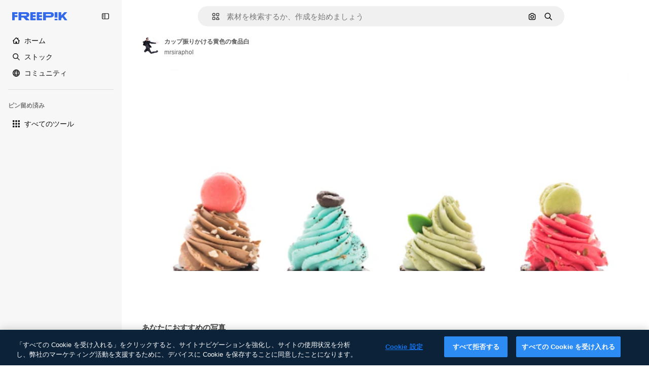

--- FILE ---
content_type: text/javascript
request_url: https://static.cdnpk.net/_next/static/chunks/pages/free-photo/%5Bcode%5D-ea82f1f3a33d40d1.js
body_size: 2486
content:
!function(){try{var e="undefined"!=typeof window?window:"undefined"!=typeof global?global:"undefined"!=typeof self?self:{},t=(new e.Error).stack;t&&(e._sentryDebugIds=e._sentryDebugIds||{},e._sentryDebugIds[t]="bf7639d1-ab0f-419c-aa31-09041e6aba10",e._sentryDebugIdIdentifier="sentry-dbid-bf7639d1-ab0f-419c-aa31-09041e6aba10")}catch(e){}}(),(self.webpackChunk_N_E=self.webpackChunk_N_E||[]).push([[4299,6329,6473],{97632:function(e,t,n){(window.__NEXT_P=window.__NEXT_P||[]).push(["/free-photo/[code]",function(){return n(99897)}])},18377:function(e,t,n){"use strict";n.d(t,{e:function(){return s},d:function(){return c.d}});var r=n(97458),a=n(53344),o=n.n(a),c=n(54565);let i=o()(()=>n.e(6106).then(n.bind(n,76106)).then(e=>e.EnabledClipboardNotSupportedAdvice),{loadableGenerated:{webpack:()=>[76106]},ssr:!1}),s=()=>(0,c.Q)()?null:(0,r.jsx)(i,{})},54565:function(e,t,n){"use strict";n.d(t,{Q:function(){return o},d:function(){return c}});var r=n(7616);let a=(0,n(24399).cn)(!0),o=()=>(0,r.Dv)(a),c=()=>(0,r.b9)(a)},66209:function(e,t,n){"use strict";n.d(t,{I:function(){return s},N:function(){return c.N}});var r=n(97458),a=n(53344),o=n.n(a),c=n(81087);let i=o()(()=>Promise.all([n.e(978),n.e(8512)]).then(n.bind(n,78512)).then(e=>e.ConfirmSafariClipboardComponent),{loadableGenerated:{webpack:()=>[78512]},ssr:!1}),s=()=>{let{onSucess:e}=(0,c.N)();return e&&(0,r.jsx)(i,{})}},81087:function(e,t,n){"use strict";n.d(t,{N:function(){return o}});var r=n(7616);let a=(0,n(24399).cn)(null),o=()=>{let[e,t]=(0,r.KO)(a);return{onClose:()=>t(null),setConfirm:e=>t({onSuccess:e}),onSucess:null==e?void 0:e.onSuccess}}},3792:function(e,t,n){"use strict";n.d(t,{h:function(){return u}});var r=n(97458),a=n(16388),o=n.n(a);let c=Object.freeze({"&":"&amp;","<":"&lt;",">":"&gt;",'"':"&quot;","'":"&apos;"}),i=RegExp("[".concat(Object.keys(c).join(""),"]"),"g"),s=e=>c[e],l=(e,t)=>{switch(typeof t){case"object":if(null===t)return;return t;case"number":case"boolean":case"bigint":return t;case"string":return t.replace(i,s);default:return}},u=e=>{let{data:t}=e;return(0,r.jsx)(o(),{children:(0,r.jsx)("script",{type:"application/ld+json",dangerouslySetInnerHTML:{__html:JSON.stringify(t,l)}})})}},54256:function(e,t,n){"use strict";n.d(t,{h:function(){return r.h}});var r=n(3792)},59832:function(e,t,n){"use strict";n.d(t,{g:function(){return d}});var r=n(97458),a=n(53344),o=n.n(a),c=n(21488),i=n(73565);let s=o()(()=>Promise.all([n.e(3515),n.e(1633),n.e(8454),n.e(5528),n.e(2006),n.e(7301),n.e(9762),n.e(7941),n.e(3804),n.e(1450),n.e(1994),n.e(7232),n.e(1292),n.e(8495)]).then(n.bind(n,89088)).then(e=>e.VideoModal),{loadableGenerated:{webpack:()=>[89088]},ssr:!1}),l=o()(()=>Promise.all([n.e(3515),n.e(1821),n.e(7941),n.e(3804),n.e(1450),n.e(3649),n.e(4568)]).then(n.bind(n,12850)).then(e=>e.RegularModal),{loadableGenerated:{webpack:()=>[12850]},ssr:!1}),u=o()(()=>Promise.all([n.e(3515),n.e(2742)]).then(n.bind(n,22742)).then(e=>e.IconModal),{loadableGenerated:{webpack:()=>[22742]},ssr:!1}),d=()=>(0,r.jsxs)(r.Fragment,{children:[(0,r.jsx)(i.P,{}),(0,r.jsx)(p,{})]}),p=()=>{let e=(0,c.l)();return"regular"===e?(0,r.jsx)(l,{}):"video"===e?(0,r.jsx)(s,{}):"icon"===e?(0,r.jsx)(u,{}):null}},99897:function(e,t,n){"use strict";n.r(t),n.d(t,{__N_SSG:function(){return a},default:function(){return r.Z}});var r=n(23560),a=!0},23560:function(e,t,n){"use strict";n.d(t,{Z:function(){return _}});var r=n(97458),a=n(25835),o=n(18377),c=n(66209),i=n(11926),s=n(89236),l=n(59832),u=n(72250),d=n(86610),p=n(61821),f=n(12510),b=n(16142),h=n(25983),g=n(52983),m=n(54256),w=n(10318);let j=(e,t)=>{let{name:n,slug:r}=t,a=(0,h.L3)()("/author");return"freepik"===n.toLocaleLowerCase()?{"@type":"Person","@id":"".concat(e).concat(a,"/").concat(r,"#person"),name:n,url:"".concat(e).concat(a,"/").concat(r)}:{"@type":"Person",name:n,url:"".concat(e).concat(a,"/").concat(r),"@id":"".concat(e).concat(a,"/").concat(r,"#person"),worksFor:{"@id":"".concat(e,"/#organization")}}};var x=n(10893);let y=()=>{let{t:e}=(0,x.$G)("detail");return(t,n)=>"freepik"===t.toLocaleLowerCase()?n?"AI-generated image created by Freepik":e("attributionCopy",{authorName:t}):n?"AI-generated image created by ".concat(t,", available on Freepik"):e("attributionCopyOnFreepik",{authorName:t})},v=()=>{let e=(0,g.useMemo)(()=>[],[]),t=(0,h.ZK)(),n=(0,h.L3)(),{domain:a}=(0,h.Vx)(),{relatedTags:o,preview:{url:c,width:i,height:s},created:l,author:u,seo:{description:d,headTitle:f},type:b,url:x,encodingFormat:v,name:k,isAIGenerated:_}=(0,p.ph)(),S="es"===t?"https://www.freepik.es/legal/terminos-de-uso":"https://www.freepik.com/legal/terms-of-use",I="".concat(a).concat(n({vector:"/vectors",photo:"/photos",psd:"/psd",ai:"/photos"}[b]||""));if(_)e=["".concat(a).concat(n("/ai/image-generator"))];else{let r="pl"===t&&"vector"===b?"/wektorow":n({vector:"/vectors",photo:"/photos",psd:"/psd"}[b]||"");e=["".concat(a).concat(r)]}let N=j(a,u),C=y(),P=(0,w.m)(c),L=(0,g.useMemo)(()=>{let n=new Date(l).toISOString().split(".")[0];return{"@context":"https://schema.org","@graph":[{"@type":"WebPage",url:x,"@id":"".concat(x,"#webpage"),name:f,description:d,inLanguage:t,relatedLink:e,significantLink:null==o?void 0:o.map(e=>"".concat(I,"/").concat(e.slug)).slice(0,10),isPartOf:{"@type":"WebSite","@id":"".concat(a,"/#website")},mainEntity:{"@type":"ImageObject",contentUrl:P,name:k,description:k,caption:k,datePublished:n,encodingFormat:v,height:s,width:i,license:S,acquireLicensePage:x,thumbnailUrl:"".concat(P,"?w=360"),publisher:{"@type":"Organization","@id":"".concat(a,"/#organization"),name:"Freepik"},creator:N,creditText:C(u.name,_),copyrightNotice:u.name,..._&&{digitalSourceType:"https://schema.org/TrainedAlgorithmicMediaDigitalSource"}}}]}},[u.name,P,l,N,C,I,d,a,v,f,s,_,t,k,e,o,S,x,i]);return(0,r.jsx)(m.h,{data:L})},k=e=>((0,a.j)(),(0,r.jsxs)(r.Fragment,{children:[(0,r.jsx)(u.SearchBar,{forceShowAssetTypesInAutocomplete:!0,alternates:e.alternates}),!!e.id&&(0,r.jsx)(p._D,{...e,children:(0,r.jsxs)(d.Sq,{children:[(0,r.jsxs)(s.I,{children:[(0,r.jsx)(i.C,{}),(0,r.jsx)(l.g,{}),(0,r.jsx)(o.e,{}),(0,r.jsx)(c.I,{})]}),(0,r.jsx)(v,{})]})})]}));var _=e=>(0,r.jsx)(b.N,{children:(0,r.jsx)(f.i,{alternates:e.alternates,children:(0,r.jsx)(k,{...e})})})}},function(e){e.O(0,[9702,5817,1625,6324,3599,8538,1652,3500,8115,3137,3065,7452,1821,5048,7941,3804,1450,3649,6626,2888,9774,179],function(){return e(e.s=97632)}),_N_E=e.O()}]);